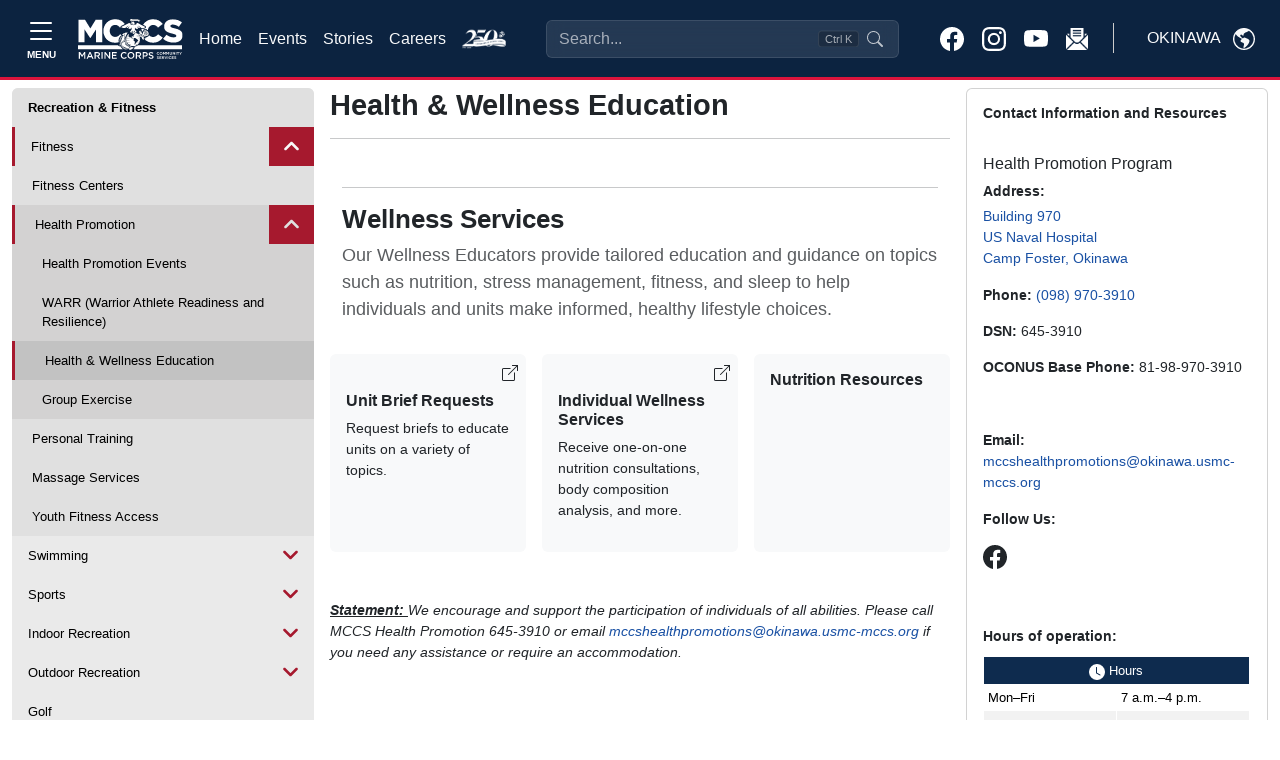

--- FILE ---
content_type: text/javascript
request_url: https://www.okinawa.usmc-mccs.org/CMS_Themes/MCCS/js/handlebars-helpers.js?v=2638935323255200000lm
body_size: 168
content:
(function (exports, handlebars,moment) {
    if (handlebars) {
        if (moment) {
            handlebars.registerHelper('momentFormat', function (date, format) {
                var m = moment(date);
                return m.format(format);
            });
        }
    }
})(window, Handlebars,moment);

--- FILE ---
content_type: text/javascript
request_url: https://www.okinawa.usmc-mccs.org/CMS_Themes/MCCS/js/jquery-datepicker.js?v=2638935323255200000lm
body_size: 791
content:
/*
 * jQuery Datepicker plugin
 */
; (function ($, $win) {
	'use strict';

	var DateMatcher = {
		getMatch: function (source, date) {
			var result = [true, ''];
			var self = this;

			$.each(source, function (key, value) {
				var parsedDate = self.parseDate(key);

				if (parsedDate.valueOf() === date.valueOf()) {
					result = [!value.disabled, value.class || 'active'];
				}
			});

			return result;
		},

		parseDate: function (dateStr) {
			var dateArr = dateStr.split('/');
			return new Date(parseInt(dateArr[2], 10), parseInt(dateArr[1], 10) - 1, parseInt(dateArr[0], 10));
		}
	};

	var Datepicker = {
		initSimple: function ($el, options) {
			$.Deferred(function (defer) {
				if (options.source) {
					$.getJSON(options.source)
						.done(defer.resolve)
						.fail(defer.reject);
				} else defer.resolve();
			}).then(function (source) {
				if (source) {
					options.beforeShowDay = function (date) {
						return DateMatcher.getMatch(source, date);
					};
				}

				$el.datepicker($.extend({
					dateFormat: 'd/mm/yy'
				}, options));
			});
		},
		initRange: function ($el, options) {
			var $inputFrom = $el.find('[data-datepicker-from]');
			var $inputTo = $el.find('[data-datepicker-to]');

			this.initSimple($inputFrom, $.extend({}, options, $inputFrom.data('datepickerFrom'), {
				defaultDate: 0,
				onClose: function (selectedDate) {
					$inputTo.datepicker('option', 'minDate', selectedDate);
				}
			}));

			this.initSimple($inputTo, $.extend({}, options, $inputTo.data('datepickerTo'), {
				defaultDate: 1,
				onClose: function (selectedDate) {
					$inputFrom.datepicker('option', 'maxDate', selectedDate);
				}
			}));
		}
	};

	$.fn.uiDatepicker = function (opt) {
		return this.each(function () {
			var $el = $(this);
			var data = $.extend(true, opt || {}, $el.data('datepicker') || {});
			var method = 'init' + (data.rangepicker ? 'Range' : 'Simple');

			Datepicker[method]($el, data);
		});
	};
}(jQuery, jQuery(window)));